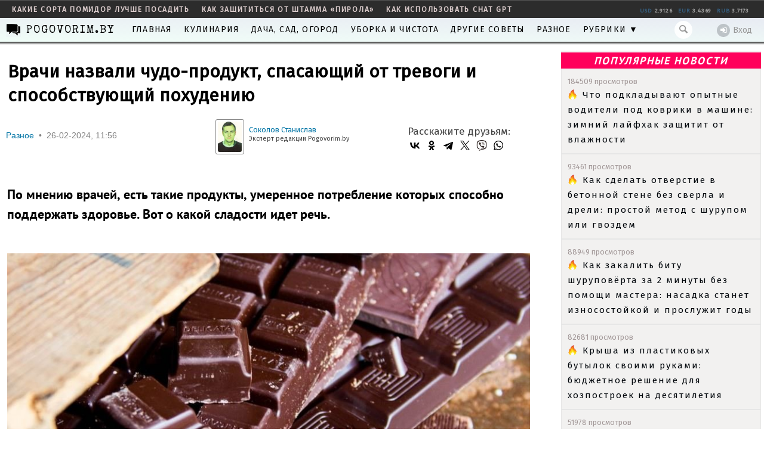

--- FILE ---
content_type: text/html; charset=UTF-8
request_url: https://pogovorim.by/39976-vrachi-nazvali-chudo-produkt-spasayuschiy-ot-trevogi-i-sposobstvuyuschiy-pohudeniyu.html
body_size: 12723
content:
<!DOCTYPE html PUBLIC "-//W3C//DTD XHTML 1.0 Transitional//EN" "//www.w3.org/TR/xhtml1/DTD/xhtml1-transitional.dtd">
<html xmlns="//www.w3.org/1999/xhtml" xml:lang="ru" lang="ru">
<head>

  <!-- Global site tag (gtag.js) - Google Analytics -->
  <script async src="https://www.googletagmanager.com/gtag/js?id=UA-110484029-1"></script>
  <script>
    window.dataLayer = window.dataLayer || [];
    function gtag(){dataLayer.push(arguments);}
    gtag('js', new Date());

    gtag('config', 'UA-110484029-1');
    gtag('set', {'user_id': 'USER_ID'}); // Задание идентификатора пользователя с помощью параметра user_id (текущий пользователь).
  </script>
  
  <meta http-equiv="Content-Type" content="text/html; charset=utf-8" />
<title>Врачи назвали чудо-продукт, спасающий от тревоги и способствующий похудению</title>
<meta name="description" content="По мнению врачей, есть такие продукты, умеренное потребление которых способно поддержать здоровье. Вот о какой сладости идет речь." />
<meta name="keywords" content="Врачи назвали чудо-продукт, спасающий от тревоги и способствующий похудению" />
<meta property="og:site_name" content="Советы и лайфхаки для дома, кухни и дачи">
<meta property="og:type" content="article">
<meta property="og:title" content="Врачи назвали чудо-продукт, спасающий от тревоги и способствующий похудению">
<meta property="og:url" content="https://pogovorim.by/39976-vrachi-nazvali-chudo-produkt-spasayuschiy-ot-trevogi-i-sposobstvuyuschiy-pohudeniyu.html">
<meta property="og:description" content="По мнению врачей, есть такие продукты, умеренное потребление которых способно поддержать здоровье. Вот о какой сладости идет речь. Любимый многими продукт поможет похудеть, а также избавит от тревоги. Это темный шоколад. По словам специалистов, этот продукт обладает свойством ускорять обмен веществ">
<meta property="og:image" content="https://pogovorim.by/uploads/posts/2020-10/1602951181_4.jpg">
<meta name="HandheldFriendly" content="true">
<meta name="format-detection" content="telephone=no">
<meta name="viewport" content="user-scalable=no, initial-scale=1.0, maximum-scale=1.0, width=1200px"> 
<meta name="apple-mobile-web-app-capable" content="yes">
<meta name="apple-mobile-web-app-status-bar-style" content="default">
<link rel="search" type="application/opensearchdescription+xml" href="https://pogovorim.by/engine/opensearch.php" title="Советы и лайфхаки для дома, кухни и дачи" />	
<link rel="canonical" href="https://pogovorim.by/39150-vrach-nazvala-produkty-kotorye-zamedlyayut-starenie-kozhi.html">
<link rel="amphtml" href="https://pogovorim.by/39976-vrachi-nazvali-chudo-produkt-spasayuschiy-ot-trevogi-i-sposobstvuyuschiy-pohudeniyu/amp.html">
<link rel="alternate" type="application/rss+xml" title="Советы и лайфхаки для дома, кухни и дачи" href="https://pogovorim.by/rss.xml" />
<script type="text/javascript" src="/engine/classes/min/index.php?charset=utf-8&amp;g=general&amp;6"></script>
  <meta http-equiv="Content-Type" content="text/html; charset=utf-8" />
<title>Врачи назвали чудо-продукт, спасающий от тревоги и способствующий похудению</title>
<meta name="description" content="По мнению врачей, есть такие продукты, умеренное потребление которых способно поддержать здоровье. Вот о какой сладости идет речь." />
<meta name="keywords" content="Врачи назвали чудо-продукт, спасающий от тревоги и способствующий похудению" />
<meta property="og:site_name" content="Советы и лайфхаки для дома, кухни и дачи">
<meta property="og:type" content="article">
<meta property="og:title" content="Врачи назвали чудо-продукт, спасающий от тревоги и способствующий похудению">
<meta property="og:url" content="https://pogovorim.by/39976-vrachi-nazvali-chudo-produkt-spasayuschiy-ot-trevogi-i-sposobstvuyuschiy-pohudeniyu.html">
<meta property="og:description" content="По мнению врачей, есть такие продукты, умеренное потребление которых способно поддержать здоровье. Вот о какой сладости идет речь. Любимый многими продукт поможет похудеть, а также избавит от тревоги. Это темный шоколад. По словам специалистов, этот продукт обладает свойством ускорять обмен веществ">
<meta property="og:image" content="https://pogovorim.by/uploads/posts/2020-10/1602951181_4.jpg">
<meta name="HandheldFriendly" content="true">
<meta name="format-detection" content="telephone=no">
<meta name="viewport" content="user-scalable=no, initial-scale=1.0, maximum-scale=1.0, width=1200px"> 
<meta name="apple-mobile-web-app-capable" content="yes">
<meta name="apple-mobile-web-app-status-bar-style" content="default">
<link rel="search" type="application/opensearchdescription+xml" href="https://pogovorim.by/engine/opensearch.php" title="Советы и лайфхаки для дома, кухни и дачи" />	
<link rel="canonical" href="https://pogovorim.by/39150-vrach-nazvala-produkty-kotorye-zamedlyayut-starenie-kozhi.html">
<link rel="amphtml" href="https://pogovorim.by/39976-vrachi-nazvali-chudo-produkt-spasayuschiy-ot-trevogi-i-sposobstvuyuschiy-pohudeniyu/amp.html">
<link rel="alternate" type="application/rss+xml" title="Советы и лайфхаки для дома, кухни и дачи" href="https://pogovorim.by/rss.xml" />
  <link rel="icon" href="/favicon.ico" type="image/x-icon">
  <link rel="icon" href="https://pogovorim.by/images/logo20213.png" type="image/png">
  
  
  
  <link rel="stylesheet" type="text/css" href="/templates/pogovorim/css/desktop-join-showfull.css?ver=6" />

  <link rel="preconnect" href="https://fonts.googleapis.com">
  <link rel="preconnect" href="https://fonts.gstatic.com" crossorigin>
  <link href="https://fonts.googleapis.com/css2?family=PT+Serif&display=swap" rel="stylesheet">
  <link rel="preconnect" href="https://fonts.googleapis.com">
  <link href="https://fonts.googleapis.com/css?family=Caveat|Special+Elite" rel="stylesheet">
  <link href="https://fonts.googleapis.com/css?family=Fira+Sans&display=swap&subset=cyrillic" rel="stylesheet">
  <link href="https://fonts.googleapis.com/css?family=Noto+Serif&display=swap&subset=cyrillic,cyrillic-ext" rel="stylesheet">

  <script type="text/javascript" src="/templates/pogovorim/js/desktop-join-showfull.js?ver=2"></script>

  
  
  <!-- Yandex.RTB -->
  <script>window.yaContextCb=window.yaContextCb||[]</script>

  <meta name="rp89fee11cd9cc4388b6e5ded71186967a" content="44b4a25a54d73f9beb7c61eeb6a890c5" />
  <meta name="pmail-verification" content="56ec3f757f253bce14ad303d2c42f4dd">
  <meta name="yandex-verification" content="a25504c5045a1478" />
  <meta name="robots" content="max-image-preview:large">
</head>
<body class="vbbrandLASTSUPER">
  <div class="main">
    <div id="loading-layer" style="display:none"><div id="loading-layer-text">Загрузка. Пожалуйста, подождите...</div></div>
<script language="javascript" type="text/javascript">
<!--
var dle_root       = '/';
var dle_admin      = '';
var dle_login_hash = '';
var dle_group      = 5;
var dle_skin       = 'pogovorim';
var dle_wysiwyg    = 'no';
var quick_wysiwyg  = '0';
var dle_act_lang   = ["Да", "Нет", "Ввод", "Отмена", "Сохранить"];
var menu_short     = 'Быстрое редактирование';
var menu_full      = 'Полное редактирование';
var menu_profile   = 'Просмотр профиля';
var menu_send      = 'Отправить сообщение';
var menu_uedit     = 'Админцентр';
var dle_info       = 'Информация';
var dle_confirm    = 'Подтверждение';
var dle_prompt     = 'Ввод информации';
var dle_req_field  = 'Заполните все необходимые поля';
var dle_del_agree  = 'Вы действительно хотите удалить? Данное действие невозможно будет отменить';
var dle_complaint  = 'Укажите текст вашей жалобы для администрации:';
var dle_big_text   = 'Выделен слишком большой участок текста.';
var dle_orfo_title = 'Укажите комментарий для администрации к найденной грамматической ошибке';
var dle_p_send     = 'Отправить';
var dle_p_send_ok  = 'Уведомление успешно отправлено';
var dle_save_ok    = 'Изменения успешно сохранены.';
var dle_del_news   = 'Удалить статью';
var allow_dle_delete_news   = false;
//-->
</script>
    <div>
 
</div>


<div id="page-buffer">

	<div class="vheader hidden-xs" id="vheader">
	
		<div class="head-container">
			<div class="day-themes-list ">
			
				<div class="inner-item">
	<a class="link" href="/44428-sazhayu-tolko-eti-sorta-pomidorov-i-naslazhdayus-urozhaem-tomaty-vyrastayut-sladkimi-i-sochnymi.html" title="Выращивание томатов является одним из самых популярных направлений в современном садоводстве. Каждый дачник стремится подобрать оптимальные сорта, которые будут соответствовать его целям и условиям выращивания. Современный рынок семян предлагает огромное разнообразие сортов и гибридов томатов, каждый из которых обладает уникальными характеристиками.&amp;nbsp;" target="_blank">какие сорта помидор лучше посадить</a>
</div><div class="inner-item">
	<a class="link" href="/38624-infekcionist-koshechkina-rasskazala-kak-zaschititsya-ot-shtamma-koronavirusa-pirola.html" title="Врач-инфекционист Анна Кошечкина прокомментировала вероятность масштабного распространение нового подвида коронавируса &amp;laquo;пирола&amp;raquo; и рассказала, какие шаги предпринять, чтобы максимально защитить себя от этого штамма COVID-19. Своим мнением специалист 15 сентября поделилась с журналистом издания Pogovorim.by." target="_blank">как защититься от штамма «пирола»</a>
</div><div class="inner-item">
	<a class="link" href="/38565-iskusstvennyy-intellekt-chat-gpt-neyronnye-seti-novosti.html" title="Искусственный интеллект (ИИ) - это область исследования, в которой компьютеризированные системы способны обучаться, решать проблемы и автономно достигать целей в различных (а иногда и неопределенных) условиях. Стратегии ИИ охватывают широкий спектр методологий и областей применения, включая машинное обучение, робототехнику и программные боты." target="_blank">как использовать Chat GPT</a>
</div>
				
				<div id="exchange_info">Загрузка...</div>

<script>
$.post("/engine/modules/curs.php", {load: "load"}, function(data) {
	$("#exchange_info").html(data);
});
</script>
			</div>
		</div>
		<div id="mainmenu" class="vnavigation">
			<div class="container">
			
				<div class="login-bar user-info clearfix-topmenu" id="userwrap">
					


<div class="not-ajax">
	<a id="logbtn" href="#" class="login-link"><i class="icon-login"></i>Вход</a>
	
	  <form method="post" action="" class="loginbox">
		<div id="logform" class="radial">
		  <ul class="reset">
			<li class="lfield"><label for="login_name">Логин:</label><input type="text" name="login_name" id="login_name" /></li>
			<li class="lfield lfpas"><label for="login_password">Пароль (<a href="https://pogovorim.by/index.php?do=lostpassword">Забыли?</a>):</label><input type="password" name="login_password" id="login_password" /></li>
			<li class="lbtn"><button class="fbutton" onclick="submit();" type="submit" title="Войти"><span>Войти</span></button></li>
		  </ul>
		  <input name="login" type="hidden" id="login" value="submit" />
		  <br>
		  <a href="http://pogovorim.by/index.php?do=register" class="register-link"><i class="icon-user"></i>Регистрация</a>
		</div>
	  </form>
	
</div>

				</div>
				
				<div class="search-bar">
					<noindex>
						<form id="search_form" style="margin: 0; font-size: 14px;" action="" name="searchform" method="post" autocomplete="off">
							<input type="hidden" name="do" value="search" />
							<input type="hidden" name="subaction" value="search" />
							<i class="icon-search" onClick="$('#vheader-search').focus();"></i>
							<input type="search" name="story" id="vheader-search">
						</form>
					</noindex>
				</div>
			
				<a href="/" class="vheader-box"> 
					<span class="pogovorim">POGOVORIM.BY</span>
					
				</a>


				<ul class="nav navbar-nav">                             

					<li> <a href="/" title="Перейти на главную страницу" > Главная</a> </li>				
					<li> <a href="/kulinary/" title="Советы кулинарам"> Кулинария</a> </li>
					<li> <a href="/dacha-sad-ogorod/" title="Советы дачникам и огородникам"> Дача, сад, огород</a> </li>
					<li> <a href="/uborka-i-chistota/" title="Советы по уборке"> Уборка и чистота</a> </li>
					<li> <a href="/drugie-lifehacki/" title="Другие советы"> Другие советы</a> </li>	
					<li> <a href="/images-and-photos/" title="Разные советы"> Разное</a> </li>  			
					<li> <a href="/belarus-culture-and-art/" title=""> События партнеров</a> </li>	
					<li> <a href="/wiki/" title=""> Мнения</a> </li>											
					<li> <a href="/4451-kak-razmestit-svoyu-statyu-na-pogovorimby.html" title=""> Реклама</a></li>			
				   					
                                      	</ul>
				
				
			</div>
		</div>
		<div class="clearfix-topmenu"></div>
	</div>



</div>


    <div class="page">
      <div class="perehod"></div>
      
      <div class="content">
        
        <div class="rightcol" style="width:340px;">
          <div class="topblock_lenta_wrapper">
            <div class="tb_top_lenta">
              <h5>ПОПУЛЯРНЫЕ НОВОСТИ</h5><div class="tb_block_lenta_main">
	<div class="tb_block_lenta_header">
		<span class="lenta_date">17:39</span>
		<a class="block_lenta_category" href="/drugie-lifehacki/">Другие лайфхаки</a>
		
	</div>

	<div style="line-height: 21px; color: #a39999; "> 184509 просмотров </div>
	<a class="tb_block_lenta_body" href="/49045-chto-podkladyvayut-opytnye-voditeli-pod-kovriki-v-mashine-zimniy-layfhak-zaschitit-ot-vlazhnosti.html">
          
		Что подкладывают опытные водители под коврики в машине: зимний лайфхак защитит от влажности
	</a>
</div><div class="tb_block_lenta_main">
	<div class="tb_block_lenta_header">
		<span class="lenta_date">08:59</span>
		<a class="block_lenta_category" href="/drugie-lifehacki/">Другие лайфхаки</a>
		
	</div>

	<div style="line-height: 21px; color: #a39999; "> 93461 просмотров </div>
	<a class="tb_block_lenta_body" href="/49031-kak-sdelat-otverstie-v-betonnoy-stene-bez-sverla-i-dreli-prostoy-metod-s-shurupom-ili-gvozdem.html">
          
		Как сделать отверстие в бетонной стене без сверла и дрели: простой метод с шурупом или гвоздем
	</a>
</div><div class="tb_block_lenta_main">
	<div class="tb_block_lenta_header">
		<span class="lenta_date">16:10</span>
		<a class="block_lenta_category" href="/drugie-lifehacki/">Другие лайфхаки</a>
		
	</div>

	<div style="line-height: 21px; color: #a39999; "> 88949 просмотров </div>
	<a class="tb_block_lenta_body" href="/49043-kak-zakalit-bitu-shurupoverta-za-2-minuty-bez-pomoschi-mastera-nasadka-stanet-iznosostoykoy-i-prosluzhit-gody.html">
          
		Как закалить биту шуруповёрта за 2 минуты без помощи мастера: насадка станет износостойкой и прослужит годы
	</a>
</div><div class="tb_block_lenta_main">
	<div class="tb_block_lenta_header">
		<span class="lenta_date">15:50</span>
		<a class="block_lenta_category" href="/dacha-sad-ogorod/">Дача, сад, огород</a>
		
	</div>

	<div style="line-height: 21px; color: #a39999; "> 82681 просмотров </div>
	<a class="tb_block_lenta_body" href="/49094-krysha-iz-plastikovyh-butylok-svoimi-rukami-byudzhetnoe-reshenie-dlya-hozpostroek-na-desyatiletiya.html">
          
		Крыша из пластиковых бутылок своими руками: бюджетное решение для хозпостроек на десятилетия
	</a>
</div><div class="tb_block_lenta_main">
	<div class="tb_block_lenta_header">
		<span class="lenta_date">13:38</span>
		<a class="block_lenta_category" href="/drugie-lifehacki/">Другие лайфхаки</a>
		
	</div>

	<div style="line-height: 21px; color: #a39999; "> 51978 просмотров </div>
	<a class="tb_block_lenta_body" href="/49063-kak-razblokirovat-zaklinivshiy-sharovoy-kran-bez-molotka-i-vyzova-mastera-poshagovaya-15-minutnaya-instrukciya.html">
          
		Как разблокировать заклинивший шаровой кран без молотка и вызова мастера: пошаговая 15-минутная инструкция
	</a>
</div><div class="tb_block_lenta_main">
	<div class="tb_block_lenta_header">
		<span class="lenta_date">11:21</span>
		<a class="block_lenta_category" href="/drugie-lifehacki/">Другие лайфхаки</a>
		
	</div>

	<div style="line-height: 21px; color: #a39999; "> 39713 просмотров </div>
	<a class="tb_block_lenta_body" href="/49081-kak-dostat-slomannyy-klyuch-iz-zamka-bez-vyzova-mastera-prostoy-sposob-s-domashnimi-instrumentami.html">
          
		Как достать сломанный ключ из замка без вызова мастера: простой способ с домашними инструментами
	</a>
</div><div class="tb_block_lenta_main">
	<div class="tb_block_lenta_header">
		<span class="lenta_date">11:25</span>
		<a class="block_lenta_category" href="/drugie-lifehacki/">Другие лайфхаки</a>
		
	</div>

	<div style="line-height: 21px; color: #a39999; "> 39340 просмотров </div>
	<a class="tb_block_lenta_body" href="/49082-kak-ukorotit-bolt-bez-bolgarki-za-5-minut-domashniy-sposob-bez-specoborudovaniya-i-vyzova-mastera.html">
          
		Как укоротить болт без болгарки за 5 минут: домашний способ без спецоборудования и вызова мастера
	</a>
</div><div class="tb_block_lenta_main">
	<div class="tb_block_lenta_header">
		<span class="lenta_date">14:33</span>
		<a class="block_lenta_category" href="/drugie-lifehacki/">Другие лайфхаки</a>
		
	</div>

	<div style="line-height: 21px; color: #a39999; "> 33920 просмотров </div>
	<a class="tb_block_lenta_body" href="/49065-kak-soedinit-profilnye-truby-bez-svarki-prostoy-sposob-bez-zatrat-i-vyzova-mastera.html">
          
		Как соединить профильные трубы без сварки: простой способ без затрат и вызова мастера
	</a>
</div>

              

<!-- Yandex.RTB R-A-742234-12 -->


              <div style="height:0px;">
                <br><br>
                
              </div>
            </div>
          </div>

          
          <!-- РСЯ -->
          <br>
          <br>
        </div>
        <div class="centercol">
          <div id="spdbar"></div>
          
          
          <style>
            div.news-text iframe {width:640px; height:360px;}
          </style>

          <div id='dle-content'><script type="application/ld+json">
  {
    "@context": "https://schema.org",
    "@type": "NewsArticle",
    "mainEntityOfPage": {
      "@type": "WebPage",
      "@id": "https://pogovorim.by/39976-vrachi-nazvali-chudo-produkt-spasayuschiy-ot-trevogi-i-sposobstvuyuschiy-pohudeniyu.html"
    },
    "headline": "Врачи назвали чудо-продукт, спасающий от тревоги и способствующий похудению",
    "image": {
      "@type": "ImageObject",
      "url": "https://pogovorim.by/uploads/posts/2020-10/1602951181_4.jpg"
    },
    "datePublished": "2024-02-26",
    "author": {
      "@type": "Person",
      "name": "Соколов Станислав",
      "url": "https://pogovorim.by/user/Admin"
    },
    "publisher": {
      "@type": "Organization",
      "name": "Pogovorim.by",
      "logo": {
        "@type": "ImageObject",
        "url": "/templates/pogovorim/images/pogologol.png",
        "width": 185,
        "height": 33
      }
    }
  }
</script>

<script src="https://an.yandex.ru/system/context.js" async></script>





<div class="news" data-infp-id="39976">
  
  
  
              <div class="boxnewscent">
                <h1 class="news-header" style="display: block;">Врачи назвали чудо-продукт, спасающий от тревоги и способствующий похудению</h1>
                

                <div class="clearfix" style="padding-top:10px; overflow:hidden;">
                  <div style="float:left;">
                    <div class="newscategory" style="float:left; margin-right:165px;">
                      <span><a href="https://pogovorim.by/images-and-photos/">Разное</a></span> <span>&nbsp;•&nbsp;</span> <span>26-02-2024, 11:56</span>
                    </div>

                    <div style="float:left; margin-top:-10px"><div style="float:left; border:1px solid #888; padding:3px; border-radius:3px;"><img style="width:40px; border-radius:3px;" src="https://pogovorim.by/uploads/fotos/foto_1.jpg" alt=""></div><div style="float:left; padding-left:8px; padding-top:10px; line-height:15px;"><a href="https://pogovorim.by/11456-o-redaktsii.html" target="_blank">Соколов Станислав</a><br><small>Эксперт редакции Pogovorim.by</small></div></div>
                  </div>

                  <div style="float:right; margin-right:50px; padding-bottom:20px; font-size:17px;">Расскажите друзьям:
                    <script src="https://yastatic.net/share2/share.js"></script>
					<div class="ya-share2" data-curtain data-color-scheme="whiteblack" data-services="vkontakte,odnoklassniki,telegram,twitter,viber,whatsapp"></div>
                  </div>
                </div>
				
                <div class="news-text"><div id='news-id-39976'><h3>По мнению врачей, есть такие продукты, умеренное потребление которых способно поддержать здоровье. Вот о какой сладости идет речь.</h3>
<p>&nbsp;</p>
<p style="text-align: center;"><img title="Врачи назвали чудо-продукт, спасающий от тревоги и способствующий похудению" src="https://pogovorim.by/uploads/posts/2020-10/1602951181_4.jpg" alt="Врачи назвали чудо-продукт, спасающий от тревоги и способствующий похудению" width="876" height="516" /></p>
<p>&nbsp;</p>
<p>Любимый многими продукт поможет похудеть, а также избавит от тревоги. Это темный шоколад.&nbsp;</p>
<p>&nbsp;</p>
<p>По словам специалистов, этот продукт обладает свойством ускорять обмен веществ и уничтожать жиры. Отмечается, что даже совсем маленький кусочек темного шоколада утоляет голод &mdash; клетчатка в составе продукта позволяет долго ощущать сытость.&nbsp;</p>
<p>&nbsp;</p>
<p>Также этот продукт помогает избавиться от чувства тревоги. Однако в день допустимо съедать не более 25 граммов шоколада.&nbsp;</p>
<p>&nbsp;</p>
<p>Ранее мы рассказывали, как правильно питаться после 40 лет и на что следует обратить внимание в рационе в таком возрасте. Подробнее об этом читайте в нашем материале по ссылке ниже.</p>
<p>&nbsp;</p>
<p><strong>Также рекомендуем</strong>:&nbsp;</p>
<p>&nbsp;</p>
<ul>
<li><a href="https://pogovorim.by/39971-vrach-nazvala-vazhnye-osobennosti-pravilnogo-pitaniya-posle-40-let.html">Врач назвала важные особенности правильного питания после 40 лет</a></li>
<li><a href="https://pogovorim.by/39963-nazvany-produkty-pridayuschie-kozhe-estestvennoe-siyanie.html">Названы продукты, придающие коже естественное сияние</a></li>
<li><a href="https://pogovorim.by/39954-vrachi-nazvali-produkty-kotorye-nelzya-zapivat-kofe.html">Врачи назвали продукты, которые нельзя запивать кофе</a>&nbsp;</li>
<li><a href="https://pogovorim.by/39881-vrach-nazvala-tri-samyh-vrednyh-dlya-serdca-produkta.html">Врач назвала три самых вредных для сердца продукта</a></li>
<li><a href="https://pogovorim.by/39898-vrach-nazvala-produkty-sposobstvuyuschie-kachestvennomu-snu.html">Врач назвала продукты, способствующие качественному сну</a></li>
<li><a href="https://pogovorim.by/39741-uchenye-nazvali-domashnie-produkty-kotorye-spasut-ot-golovnoy-boli.html">Ученые назвали домашние продукты, которые спасут от головной боли</a></li>
</ul></div></div>
				
<p style = "text-indent: 15px;"><em> © Сгенерированные картинки созданы с помощью нейросети FireFly Image 4 от Adobe <p style = "text-indent: 15px;"> Редакция Pogovorim.by использует нейросеть Claude для дополнения материалов полезной информацией  <em></p></p>               
				<div class="post-read-social-media row">

	<div class="ya-share2 ya-share2_inited" data-curtain="" data-shape="round" data-services="vkontakte,telegram,twitter,viber">
		<div class="ya-share2__container ya-share2__container_size_m ya-share2__container_color-scheme_normal ya-share2__container_shape_round">
			<ul class="ya-share2__list ya-share2__list_direction_horizontal">
				<li class="ya-share2__item ya-share2__item_service_vkontakte"><a class="ya-share2__link" href="https://vk.com/pogovorim_by" rel="nofollow noopener" target="_blank" title="ВКонтакте"><span class="ya-share2__badge"><span class="ya-share2__icon"></span></span><span class="ya-share2__title">ВКонтакте</span></a></li>
				<li class="ya-share2__item ya-share2__item_service_telegram"><a class="ya-share2__link" href="https://t.me/pogovorim_news" rel="nofollow noopener" target="_blank" title="Telegram"><span class="ya-share2__badge"><span class="ya-share2__icon"></span></span><span class="ya-share2__title">Telegram</span></a></li>
				
				<li class="ya-share2__item ya-share2__item_service_viber danmap-viber"><a class="ya-share2__link" href="https://invite.viber.com/?g2=AQBlBd7qwd5%2BslB3kEbf4wUrixsMV1XBmU8OpUYwklXR%2FVn9mC90pczZ2k2lv1BC" rel="nofollow" target="_blank" title="Viber"><span class="ya-share2__badge"><span class="ya-share2__icon"></span></span><span class="ya-share2__title">Viber</span></a></li>
			</ul>
		</div>
	</div>

	<div class="prsm-label">
		Читайте нас в
	</div>
	
	<style>
	.ya-share2__container_color-scheme_whiteblack .ya-share2__item_service_viber .ya-share2__icon {
		background-image: url("/templates/pogovorim/images/viber-black.jpg");
		background-size: 18px 18px;
		background-repeat:no-repeat;
		background-position: center center;
	}
	
	.danmap-viber .ya-share2__badge {
		border-radius: 50px;
	}
	.danmap-viber .ya-share2__badge {
		background-color: #735ff2;
	}
	.danmap-viber .ya-share2__badge .ya-share2__icon {
		background-image: url("/templates/pogovorim/images/viber.jpg");
		background-size: 44px 45px!important;
	}
	
	</style>
	
</div>			
				

                <!-- Yandex.RTB R-A-742234-6 -->
             
                     <br>
                <!--br  rating -->
              </div>

 <!-- SMI 2 desktop -->

    </div>

              
              
</div>






<style>
.new-block .cat-block  .cat_news {
  float: left;
  clear: none;
  width: 301px;
  
  height: 288px;
  
}

.cat_news1 {
  height: 96px;
}
</style>
<br>

<div class="right-rounded colored">
<!--	<div class="block-title border">Читайте также</div> -->
	
	
	<div class="four-col-news">
		<div class="block-container-margins">
			<div class="four-col-news__list">
				<div class="four-col-news__list__row">
				
					<div class="node__cart__item show_views_and_comments">
	<a class="node__cart__item__inside" href="https://pogovorim.by/39975-uberezhet-ot-negativa-v-dome-4-komnaty-kuda-mozhno-stavit-kaktus.html">
		<div class="node__cart__item__inside__photo">
			<img alt="" src="https://pogovorim.by/uploads/posts/2023-11/1699528356_2.jpg">
		</div>
		<div class="node__cart__item__inside__info">
			<div class="node__cart__item__inside__info__title small-title-style1"> <span>Убережет от негатива в доме: 4 комнаты, куда можно ставить кактус</span> </div>
			<div class="node__cart__item__inside__info__description text-style1"> </div>
			<div class="node__cart__item__inside__info__time small-gray" style="left:20px; right:20px;">
				<div class="clearfix22" style2="width:100%;border:1px solid red;">
					<div style="float:left;">26 февраля 2024, 10:47</div>
					<div style="float:right;"><img src="/templates/pogovorim/images/icon_eye.png" alt=""> 22433</div>
				</div>
			</div>
		</div>
	</a>
</div><div class="node__cart__item show_views_and_comments">
	<a class="node__cart__item__inside" href="https://pogovorim.by/39973-zachem-opytnye-hozyayki-dobavlyayut-margancovku-pri-stirke-effektivnoe-reshenie.html">
		<div class="node__cart__item__inside__photo">
			<img alt="" src="https://pogovorim.by/uploads/posts/2024-02/1708885613_2.jpg">
		</div>
		<div class="node__cart__item__inside__info">
			<div class="node__cart__item__inside__info__title small-title-style1"> <span>Зачем опытные хозяйки добавляют марганцовку при стирке: эффективное решение</span> </div>
			<div class="node__cart__item__inside__info__description text-style1"> </div>
			<div class="node__cart__item__inside__info__time small-gray" style="left:20px; right:20px;">
				<div class="clearfix22" style2="width:100%;border:1px solid red;">
					<div style="float:left;">25 февраля 2024, 21:27</div>
					<div style="float:right;"><img src="/templates/pogovorim/images/icon_eye.png" alt=""> 90187</div>
				</div>
			</div>
		</div>
	</a>
</div><div class="node__cart__item show_views_and_comments">
	<a class="node__cart__item__inside" href="https://pogovorim.by/39972-dlya-chego-esche-prigoditsya-dezodorant-v-bytu-7-effektivnyh-vozmozhnostey-dlya-doma.html">
		<div class="node__cart__item__inside__photo">
			<img alt="" src="https://pogovorim.by/uploads/posts/2024-02/1708857434_2.jpg">
		</div>
		<div class="node__cart__item__inside__info">
			<div class="node__cart__item__inside__info__title small-title-style1"> <span>Для чего еще пригодится дезодорант в быту: 7 эффективных возможностей для дома</span> </div>
			<div class="node__cart__item__inside__info__description text-style1"> </div>
			<div class="node__cart__item__inside__info__time small-gray" style="left:20px; right:20px;">
				<div class="clearfix22" style2="width:100%;border:1px solid red;">
					<div style="float:left;">25 февраля 2024, 14:15</div>
					<div style="float:right;"><img src="/templates/pogovorim/images/icon_eye.png" alt=""> 10203</div>
				</div>
			</div>
		</div>
	</a>
</div><div class="node__cart__item show_views_and_comments">
	<a class="node__cart__item__inside" href="https://pogovorim.by/39971-vrach-nazvala-vazhnye-osobennosti-pravilnogo-pitaniya-posle-40-let.html">
		<div class="node__cart__item__inside__photo">
			<img alt="" src="https://pogovorim.by/uploads/posts/2021-01/1610212521_4.jpg">
		</div>
		<div class="node__cart__item__inside__info">
			<div class="node__cart__item__inside__info__title small-title-style1"> <span>Врач назвала важные особенности правильного питания после 40 лет</span> </div>
			<div class="node__cart__item__inside__info__description text-style1"> </div>
			<div class="node__cart__item__inside__info__time small-gray" style="left:20px; right:20px;">
				<div class="clearfix22" style2="width:100%;border:1px solid red;">
					<div style="float:left;">25 февраля 2024, 13:02</div>
					<div style="float:right;"><img src="/templates/pogovorim/images/icon_eye.png" alt=""> 5280</div>
				</div>
			</div>
		</div>
	</a>
</div><div class="node__cart__item show_views_and_comments">
	<a class="node__cart__item__inside" href="https://pogovorim.by/39970-kak-esche-hitrye-hozyayki-ispolzuyut-kartofelechistku-na-kuhne-10-poleznyh-layfhakov.html">
		<div class="node__cart__item__inside__photo">
			<img alt="" src="https://pogovorim.by/uploads/posts/2024-02/1708850191_2.jpg">
		</div>
		<div class="node__cart__item__inside__info">
			<div class="node__cart__item__inside__info__title small-title-style1"> <span>Как еще хитрые хозяйки используют картофелечистку на кухне: 10 полезных лайфхаков</span> </div>
			<div class="node__cart__item__inside__info__description text-style1"> </div>
			<div class="node__cart__item__inside__info__time small-gray" style="left:20px; right:20px;">
				<div class="clearfix22" style2="width:100%;border:1px solid red;">
					<div style="float:left;">25 февраля 2024, 11:39</div>
					<div style="float:right;"><img src="/templates/pogovorim/images/icon_eye.png" alt=""> 52807</div>
				</div>
			</div>
		</div>
	</a>
</div><div class="node__cart__item show_views_and_comments">
	<a class="node__cart__item__inside" href="https://pogovorim.by/39967-pravilno-gotovte-i-zapravlyayte-blyuda-14-vazhnyh-kulinarnyh-sovetov-ot-opytnyh-hozyaek.html">
		<div class="node__cart__item__inside__photo">
			<img alt="" src="https://pogovorim.by/uploads/posts/2024-02/1707404233_afip.jpg">
		</div>
		<div class="node__cart__item__inside__info">
			<div class="node__cart__item__inside__info__title small-title-style1"> <span>Правильно готовьте и заправляйте блюда: 14 важных кулинарных советов от опытных хозяек</span> </div>
			<div class="node__cart__item__inside__info__description text-style1"> </div>
			<div class="node__cart__item__inside__info__time small-gray" style="left:20px; right:20px;">
				<div class="clearfix22" style2="width:100%;border:1px solid red;">
					<div style="float:left;">24 февраля 2024, 19:51</div>
					<div style="float:right;"><img src="/templates/pogovorim/images/icon_eye.png" alt=""> 1956</div>
				</div>
			</div>
		</div>
	</a>
</div>
					
				</div>
			</div>
		</div>
	</div>	
	
	
</div>






<!-- In Text -->

<script>
$(document).ready(function() {
  // Ждём полной загрузки Яндекс.РСЯ
  const checkYandex = setInterval(function() {
    if (typeof Ya !== 'undefined' && Ya.Context && Ya.Context.AdvManager) {
      clearInterval(checkYandex);
      insertAdBlock();
    }
  }, 100);

  function insertAdBlock() {
    const $container = $('.fsm_news_text.news-text');
    if (!$container.length) return;

    // Собираем только значимые абзацы (с текстом)
    const $paragraphs = $container.find('p').filter(function() {
      const text = $(this).text().trim();
      return text && text !== '&nbsp;' && !text.includes('Также рекомендуем');
    });

    // ПРОВЕРКА: только если 6 или больше абзацев
    if ($paragraphs.length < 6) return;

    // Берём 2-й с конца абзац
    const $insertAfter = $paragraphs.eq($paragraphs.length - 2);

    // Удаляем старый блок
    $('#yandex_rtb_R-A-742234-18').remove();

    // Создаём контейнер
    const $adBlock = $('<div>', {
      id: 'yandex_rtb_R-A-742234-18',
      style: 'max-height:190px; width:100%; margin:15px 0 15px; text-align:center; overflow:hidden;'
    });

    $insertAfter.after($adBlock);

    // Рендерим рекламу
    Ya.Context.AdvManager.render({
      blockId: "R-A-742234-18",
      renderTo: "yandex_rtb_R-A-742234-18",
      async: true
    });
  }

  // Если Яндекс уже загружен
  if (typeof Ya !== 'undefined' && Ya.Context && Ya.Context.AdvManager) {
    insertAdBlock();
  }
});
</script></div>
          <div class="bannerbot"></div>
          <br>

         
        </div>
        
      </div>
      <div class="pogovorim-footer">
	<div class="root clearfix">

		<div class="footer1">

			  <p style="padding-bottom: 20px;">© «<a href="https://pogovorim.by/">Pogovorim.by</a>», 2025.</p>
			  <p style="padding-bottom: 15px; font-size: 10px;">ИП Соколов Станислав Валерьевич<br />
				Свидетельство о гос. рег. №192592723,<br /> выдано Мингорисполкомом 20 января 2016<br /> 
				<a href="/11456-o-redaktsii.html"><u>Адрес и сведения о редакции</u></a>.<br />    
		220047, г. Минск, ул. Герасименко 41<br />
				УНП: 192592723.<br /> Почта для связи: <strong> <a href="mailto:reklama@pogovorim.by"><u>reklama@pogovorim.by</u></a></strong><br />
			  
				<p style="font-size: 10px;"></p>
	  
		
		

			


		</div>

		<div class="footer2">
			  <ul>
				<li style="color: white !important;"><strong>Главная</strong></li>
							
							<li><a href="/236-ukazatel.html">Справочник Минска</a></li>
							<li><a href="/9641-dogovor-publichnoy-oferty.html">Публичная оферта</a></li>                      
							<li><a href="/11456-o-redaktsii.html">О редакции</a></li>                        
							<li><a href="/sitemap.xml">Карта сайта</a></li>
							<li><strong> <a style="color: #ff0000" href="/4451-kak-razmestit-svoyu-statyu-na-pogovorimby.html">Реклама на сайте</a></strong><li>	
					
		</ul>
		</div>

			<div class="footer3">
			<ul>
					<li style="color: white !important;"><strong>Рубрики</strong><li>
					<li><a href="/images-and-photos/">Все лайфхаки</a></li>
					<li> <a href="/kulinary/" title="Советы кулинарам"> Кулинария</a> </li>
					<li> <a href="/dacha-sad-ogorod/" title="Советы дачникам и огородникам"> Дача, сад, огород</a> </li>
					<li> <a href="/uborka-i-chistota/" title="Советы по уборке"> Уборка и чистота</a> </li>
					<li> <a href="/drugie-lifehacki/" title="Разные советы"> Другие советы</a> </li>
					<li><a href="/belarus-culture-and-art/">События партнеров</a></li> 
					<li><a href="/wiki/">Мнения экспертов</a></li>
			
					 
								
			</ul>
		</div>
		
		
			


					<div class="footer3">
						<ul>
					
                                        <li>Внимание!</li>
                                        <li>На сайте POGOVORIM.BY применяются рекомендательные технологии на основе сбора, систематизации и анализа сведений, относящихся к предпочтениям пользователей.</li> 
					<li></li>             
					<li></li>
					<li></li>
					<li></li>
					<li></li>
				 
								
			</ul>
		</div>

					<div class="footer3">
						<ul>
					
                                        <li>Важно!</li>
                                        <li>Перепечатка материалов, фотографий и другой информации разрешена только при указании обратной гиперссылки.</li> 
					<li></li>             
					<li></li>
					<li></li>
					<li></li>
					<li></li>
				 
								
			</ul>
		</div>
		
		<div class="footer6">
		<div style="clear: both;">

		<!-- VBBRAND
		<a href="/go.php?https://vb.me/pogovorim_by_channel" target="_blank" rel="nofollow">
			<img src="/templates/pogovorim/images/bottom_viber.jpg" width="180" />
		</a>
		-->
		</div> <br />





			 
		
			  
		</div>
		
		
		   
		   
		


    </div>
  </div>

  
  <script>
    var fired = false;
    window.addEventListener('scroll', () => {
      if (!fired) {
        fired = true;
        setTimeout(() => {
		
          (function(m,e,t,r,i,k,a){m[i]=m[i]||function(){(m[i].a=m[i].a||[]).push(arguments)};
          m[i].l=1*new Date();k=e.createElement(t),a=e.getElementsByTagName(t)[0],k.async=1,k.src=r,a.parentNode.insertBefore(k,a)})
          (window, document, "script", "https://mc.yandex.ru/metrika/tag.js", "ym");
          
          ym(587366, "init", {
            clickmap:true,
            trackLinks:true,
            accurateTrackBounce:true,
            webvisor:true
          });
          var _tmr = window._tmr || (window._tmr = []);
          _tmr.push({id: "3153815", type: "pageView", start: (new Date()).getTime()});
		  
		  
          (function (d, w, id) {
            if (d.getElementById(id)) return;
            var ts = d.createElement("script"); ts.type = "text/javascript"; ts.async = true; ts.id = id;
            ts.src = "https://top-fwz1.mail.ru/js/code.js";
            var f = function () {var s = d.getElementsByTagName("script")[0]; s.parentNode.insertBefore(ts, s);};
            if (w.opera == "[object Opera]") { d.addEventListener("DOMContentLoaded", f, false); } else { f(); }
          })(document, window, "topmailru-code");

          dpAppendScript("https://yandex.ru/ads/system/context.js");
          
          

          
          window.yaContextCb.push(()=>{
            Ya.Context.AdvManager.render({
              renderTo: 'yandex_rtb_R-A-742234-5',
              blockId: 'R-A-742234-5',
            });
          });
          
          (function() {
            var sc = document.createElement('script'); sc.type = 'text/javascript'; sc.async = true;
            sc.src = '//smi2.ru/data/js/98523.js'; sc.charset = 'utf\u002D8';
            var s = document.getElementsByTagName('script')[0]; s.parentNode.insertBefore(sc, s);
          }());
          

          
          dpAppendScript("https://unpkg.com/infinite-scroll@3.0.6/dist/infinite-scroll.pkgd.min.js");
          dpAppendScript("https://jsn.24smi.net/smi.js");
          dpAppendScript("https://jsc.lentainform.com/p/o/pogovorim.by.945412.js");

          window.yaContextCb.push(()=>{
            Ya.Context.AdvManager.render({
              renderTo: 'yandex_rtb_R-A-742234-6',
              blockId: 'R-A-742234-6',
            });
          });

          window.yaContextCb.push(()=>{
            Ya.Context.AdvManager.render({
              renderTo: 'yandex_rtb_R-A-742234-14',
              blockId: 'R-A-742234-14',
            });
          });

          dpAppendScript("/engine/modules/infinitepost/infinite-scroll/init.js");
          
        }, 500);
      }
    });

    function dpAppendScript(url) {
      s = document.createElement('script');
      s.src = url;
      s.async = true;
      document.body.appendChild(s);
    }
  </script>
  <noscript>
    <!-- Метрика десктоп -->
    <div><img src="https://top-fwz1.mail.ru/counter?id=3153815;js=na" style="border:0;position:absolute;left:-9999px;" alt="Top.Mail.Ru" /></div>
  </noscript>
  



<script>
(function($) {

   
	$("body").on("click", function(e) {
		if (e.target === this) {
			window.location = "https://vb.me/pogovorim_by_channel";
		}
	});

	
	
		
  	
})(jQuery);
</script>  
</body>
</html>
<!-- DataLife Engine Copyright SoftNews Media Group (http://dle-news.ru) -->



--- FILE ---
content_type: text/html; charset=UTF-8
request_url: https://pogovorim.by/engine/modules/curs.php
body_size: 348
content:
<div class="widget_true_currencies_widget">
	<ul>
		<li><span class="currencies-usd currencies-label">USD</span> <span>2.9126</span></li>
		<li><span class="currencies-eur currencies-label">EUR</span> <span>3.4369</span></li>
		<li><span class="currencies-rub currencies-label">RUB</span> <span>3.7173</span></li>
	</ul>
</div>

<style>
#exchange_info {
	padding-right: 0;
	float: right;
}

.widget_true_currencies_widget {
    color: #999;
    display: inline-block;
    margin: 0;
    vertical-align: middle;
}

.widget_true_currencies_widget ul {
    list-style: outside none none;
    margin: 0;
    padding: 0;
}

.widget_true_currencies_widget ul li {
    display: inline-block;
    line-height: 14px;
    margin: 0 5px 0 0;
    padding: 0;
    color: #999;
	font-size: 0.7em;
	/*letter-spacing: 0.5em;*/
}

.widget_true_currencies_widget ul li span:first-child {
    color: #355c7c;
    font-weight: 700;
}
</style>
<!-- from cache 1766779349 -->


--- FILE ---
content_type: text/css
request_url: https://pogovorim.by/templates/pogovorim/css/desktop-join-showfull.css?ver=6
body_size: 9624
content:
/*{THEME}/css/engine.css----------------------------------------------*/
/* 
=============================================================
"RefinedStudio"
icq: 391014888
e-mail: RefinedStudio@mail.ru
http://refinedstudio.com  
=============================================================
*/

/* ==================== Информационное окно загрузки AJAX */
#loading-layer {display:none;font-family: Verdana;font-size: 11px;background:#000;padding:10px;text-align:center;border:1px solid #000;color: #FFF;border-radius: 5px;-webkit-border-radius: 5px; -moz-border-radius: 5px;}

/* ==================== Вывод архива */

/* ==================== Цитата и скрытый текст */

/* ==================== Тег SPOILER */

/* ==================== Tэг CODE */

/* ==================== Календарь */ /* след.месяц */ /* сегодня */

/* ==================== Рейтинг статьи */

/* ==================== BB коды */
/* различие bbcodes и bbcodes_poll исключительно в длине кнопки */
/* класс bbcodes используем в списке персональных сообщений (pm.tpl)  и по умолчанию в модуле редактора сообщений*/

/* ==================== Выпадающее меню */
#dropmenudiv {border: 1px solid #ffffff;border-bottom-width: 0;font: normal 10px Verdana;background-color: #6497ca;line-height: 20px;margin: 2px;}

/* ==================== Ссылка на скачивание прикрепленного файла */

/* ==================== Поиск по сайту и результаты поиска */
/* уменьшен шрифт на кнопке "Расширенный поиск" */

/* ==================== Быстрый поиск на сайте */

/* ==================== показ оригинальной картинки загруженной на сайт из уменьшенной копии */
/* hide the text for these graphic buttons */
/* The CSS sprites for the controlbar */

/* Вид изображения: с прямыми краями и тенью */

/* Вид изображения: только тень */

/* Вид изображения: только рамка без тени */


/* ==================== Облако тегов */



/* ==================== Диалоговые и всплывающие окна jQuery UI */

/* ==================== Автозаполнение облака тегов */ /* without this, the menu expands to 100% in IE6 */


/*Голосование*/


/*{THEME}/css/style.css----------------------------------------------*/
/* 
=============================================================
������ "Inexpensive"
�����: "RefinedStudio"
icq: 391014888
e-mail: RefinedStudio@mail.ru
http://refinedstudio.com  
=============================================================
*/

html, body, h1, h4, h5, p, strong, a, div, span, br, b, i, small, table, tr, td, tbody, form, input, ul, li, img, iframe, u {padding:0; margin:0;}
html{}
body{width:100%; height:100%; font:normal 13px/16px Arial, Tahoma, Verdana, Sans-Serif, Trebuchet MS; color:#444; text-align:left; min-width:1280px;  max-width: 1403px; margin: 0 auto; }
ul {list-style:none;}
a img, img {border:0;}
a {color:#0174A5; text-decoration:none; outline:none;}
a:hover {text-decoration:underline;}
a:focus {outline:none;}
.clear {clear:both;}
.news-text img {margin:0 10px 10px 0;}

h1 { font-size: 12px; font-weight: lighter; display: inline; }

.page {width:100%; margin:0 auto;}
.main {}

	
	
	
	
	
	
	
	
	
	
	
	
	
.content {overflow:hidden; zoom:1;padding-top: 0px; padding-left: 0px; font-family: 'Fira Sans'; font-size: 13px; line-height: 22px;}




.rightcol {float:right; width:340px;}
.centercol {margin:5px 350px 0 0;}


.rightcol .topblock_lenta_wrapper {position:relative; overflow:hidden; margin-bottom:20px; margin-right: 5px; margin-top: 10px; background-color: #f2f1f0;}
	.rightcol .topblock_lenta_wrapper .tb_top_lenta {width:100%; position: relative;}
/*.loginbox {width:468px; height:47px;}*/
/*.logbg {background:url(../images/logbg.png) no-repeat; width:468px; height:47px;}*/
/*.login-input {border:0; width:145px; height:15px; margin:20px 0 0 8px; padding:2px 4px 2px 4px; color: #046999; font-size:12px; font-family:Trebuchet MS; font-style:italic;}
.pass-input {border:0; width:145px; height:15px; margin:20px 0 0 20px; padding:2px 4px 2px 4px; color: #046999; font-size:12px; font-family:Trebuchet MS; font-style:italic;}
.enter {margin: 19px 0 0 12px;}
.lost {float:left; margin:13px 0 0 27px; color:#000;}
.lost a {font-size:11px; font-family:Trebuchet MS; font-style:italic; color:#000; text-decoration:underline;}
.lost a:hover {text-decoration:none;}
.logsave {float:right; padding:0 9px 0 0; color:#000; font-size:9px;}
.userblock {float:left; color:#A7D2E4; font-size:10px; height:40px; line-height:18px; padding:9px 0 0 37px; text-transform:uppercase;}*/
/*.userblock a {color:#fff;}*/
.perehod {background:url(../images/perehod.png) repeat-x; height:5px;}
.bannerbot {text-align:center;margin:35px 0 35px 0;}

/*  */


.news {padding:0; margin-right: 25px;}
.boxnewscent {
width: 100%;
    height: 100%;
    /* border-right: 1px solid #CDCDCD; */
    margin: 20px 0 10px 0;
    
    background: #ffffff;
}
.news-header {
    font-size: 30px;
    font-weight: bold;
    font-family: 'Fira Sans';
    color: #000000;
    line-height: 40px;
    padding: 5px 20px 20px 13px;
    /*background: #ffffff url(../images/double-border-horiz.gif) repeat-x left bottom;*/
    
}
.newscategory {
    padding: 6px 0px 9px 10px;
    color: #808080;
    /*font-weight: bold;*/
    overflow: hidden;
    /*margin: 14px 5px 0; */
    /* background: #ffffff url(../images/double-border-horiz.gif) repeat-x left bottom; */
  font-family: 'Open Sans', sans-serif; 
  font-size: 14px;
  
}
.newscategory span a {color:#0174A5; font-weight:normal;}
.news-text {overflow:hidden; zoom:1; line-height: 1.525; font-size:18.5px; text-rendering: optimizeSpeed; padding:12px; font-family: 'PT Sans','Noto Serif',Arial,Helvetica,Verdana, sans-serif; color: black;  margin-bottom: 32px;}
.news-params {overflow:hidden; zoom:1; /*padding:17px 12px 19px 12px;*/}
.news-rate {float:left; height:22px; overflow:hidden; zoom:1; padding:6px 0 0 8px;}
.news-info {
float: right;
    float: right;
    /* background: url(../images/news-info.png) repeat-x 0 -28px; */
    background-color: #FFFFFF;
    overflow: hidden;
    zoom: 1;
    border-radius: 5px;
    margin-bottom: 13px;
    margin-right: 12px;
}
.news-info li {
    height: 21px;
    /* background: url(../images/news-info.png) no-repeat; */
    display: block;
    float: left;
    font-size: 11px;
    color: #414f5c;
}
.news-info li.news-info-left {background-position: 0 0; padding:5px 5px 0 11px;}
.news-info li.news-info-spacer {
    width: 2px;
    padding-top: 4px;}
.news-info li.news-info-right {background-position: 100% -56px; padding:5px 11px 0 5px;}
.news-info i {font-style:normal;}
.news-info li i {    color: #414F5C;}


/*.stream-info-dp {border-bottom:3px solid black; margin: 20px 5px 10px;}*/


.clearfix::after, .row::before, .row::after {
    content: "";
    display: table;
}
.row::after {
    clear: both;
} 


















.tb_top_lenta {
	position:absolute;
	border:0px solid red;
	top:0;
	right:0;
	width:25%;
	height:100%;
        font-family: 'Fira Sans'
}


.tb_top_lenta h5 {
    margin-top: 3px;
    text-align: center;
    font-family: "PT Sans", "Fira Sans", Roboto, Verdana;
    letter-spacing: 2px;
    background: #ff005b;
    color: #fff;
    font-size: 1.1rem;
    font-style: italic;
    line-height: 1;
    padding: 5px 20px;
    position: relative;
    text-transform: uppercase;
    
}

.tb_top_lenta .tb_block_lenta_main {
	padding:10px 10px;
	float:none;
	width:auto;
      /*  min-height: 98px; */
	border:1px solid #e6e6e6;
}

.tb_block_lenta_main .block_lenta_category {
  /*  background: #9370d8 none repeat scroll 0 0;
    display: inline-block;
    font-size: 8px;
    font-weight: bold; */
    color: #b0c4de;
    height: 8px;
    font-family: monospace;
    line-height: 8px;
    letter-spacing: 2px;
    padding: 4px 7px 3px;
    font-size: 13px;
    text-shadow: none;
    text-transform: uppercase;
    white-space: nowrap;
}

.tb_top_lenta .lenta_date {
	color:#3d68a6;
    font-family: 'Open Sans', sans-serif;
    display: inline-block;
    /* font-weight: bold;*/
    height: 10px;
    line-height: 15px;
    padding: 4px 2px 3px;
	text-transform: uppercase;
	font:14px;
	
}

.tb_top_lenta .tb_block_lenta_header {margin-bottom:5px; display:none;}

.tb_top_lenta .tb_block_lenta_body {
	color: #02070c;
	font-size: 15px;
     
        font-family: "Fira Sans", "PT Sans", Arial, Tahoma, Verdana;
        line-height: 25px;
        text-decoration: none;
    background: url(/images/fire2.png) no-repeat;
    background-size: 26px 17px;
    padding-left: 30px;
  margin-left: -5px;

    letter-spacing: 2px;
}



.tb_block_lenta_body {
    font-size: 15px;
    font-family: Verdana,'Open Sans', sans-serif;
    letter-spacing: 0.4px;
    color: #06c;
}

/* новая правая колонка */
.right-rounded {
		
	behavior: url(js/PIE.htc);	
	margin-bottom: 10px;
	position: relative;
}
.right-rounded.colored {
	background: #ffffff;
        border: 1px solid #f5f9fa;
        margin-left: 5px;
        border-radius: 5px;
        box-shadow: 0 0 10px 0 rgba(0, 0, 0, 0.3);
        margin-top: 5px;
}
.right-rounded .block-title {
	background: #ffffff;	
	font-weight: normal;
        text-align:  center;
	behavior: url(js/PIE.htc);
	font-size: 1.15em;
	font-family: Arial, Helvetica, sans-serif;
	text-shadow: 0 1px #fff;
	padding: 7px 13px;
	position: relative;
}
.right-rounded .block-title.border {
	background: #ffffff;	
}



/* новая правая колонка */

/*Голосование в новом стиле*/

/*Голосование в новом стиле*/

/*Курс валют*/

/*Короткая новость*/
/*Короткая новость*/

/*Подвал*/

.pogovorim-footer {
    background-color: #292929;
    color: #999;
    font-family: Roboto, Arial;
    padding: 30px 0;
    border-top: 1px solid #B9B9B9;
    margin: 20px 0 0 0;
    min-width: 1340px;
}

.root {
        width: 96%;
}
.root {
    overflow: hidden;
    margin: 0px 13px 0px auto;
    padding: 0 10px;
    font-size: 13px;
}
.pogovorim-footer .footer1 {
    width: 174px;
    float: left;
    padding-right: 40px;
    padding-left: 0;
}
.pogovorim-footer .footer1 {
    width: 211px;
    float: left;
    padding-right: 30px;
    padding-left: 0;
    line-height: 18px;
}
.pogovorim-footer .footer2 {
    width: 135px;
    float: left;
        border-left: 1px solid #C1C1C0;
    padding-left: 60px;
    margin-right: -30px;
	line-height: 21.2px;
	height: 270px;
}
.pogovorim-footer .footer2 {
    width: 156px;
    float: left;
        border-left: 1px solid #C1C1C0;
    padding-left: 30px;
    margin-right: 10px;
	line-height: 21.2px;
	height: 270px;
}
.pogovorim-footer .footer3 {
    width: 178px;
    float: left;
    padding-left: 60px;
        border-left: 1px solid #C1C1C0;
	line-height: 21.2px;
	height: 270px;
}
.pogovorim-footer .footer3 {
width: 138px;
    float: left;
    padding-left: 30px;
    padding-right: 19px;
    border-left: 1px solid #C1C1C0;
    line-height: 21.2px;
	height: 270px;
}
.pogovorim-footer .footer4 {
    width: 148px;
    float: left;
    padding-left: 60px;
        border-left: 1px solid #C1C1C0;
	line-height: 21.2px;
	height: 270px;
}
.pogovorim-footer .footer4 {
    width: 161px;
    float: left;
    padding-left: 30px;
    padding-right: 24px;
    border-left: 1px solid #C1C1C0;
    line-height: 21.2px;
	height: 270px;
}
.pogovorim-footer .footer5 {
    width: 149px;
    float: left;
    padding-left: 60px;
        border-left: 1px solid #C1C1C0;
	line-height: 21.2px;
	height: 270px;
}
.pogovorim-footer .footer5 {
    width: 182px;
    float: left;
    padding-left: 30px;
    padding-right: 22px;
    border-left: 1px solid #C1C1C0;
	height: 270px;
	
}
.pogovorim-footer .footer6 {
    /*width: 100px;*/
    float: left;
    padding-left: 30px;
        border-left: 1px solid #C1C1C0;
		height: 270px;
}



.footer2 a {
    color: #999;
    text-decoration: none;
}

.footer3 a {
    color: #999;
    text-decoration: none;
}

.footer4 a {
    color: #999;
    text-decoration: none;
}

.footer5 a {
    color: #999;
    text-decoration: none;
}

.footer5 li {
    color: #999;
    text-decoration: none;
}

.footer2 li:first-child {
    color: white;
    font-size: 19px;
    line-height: 24px;
    padding-bottom: 15px;
    font-weight: 500;
}

.footer3 li:first-child {
    color: white;
    font-size: 19px;
    line-height: 24px;
    padding-bottom: 15px;
    font-weight: 500;
}

.footer4 li:first-child {
    color: white;
    font-size: 19px;
    line-height: 24px;
    padding-bottom: 15px;
    font-weight: 500;
}

.footer5 li:first-child {
    color: white;
    font-size: 19px;
    line-height: 24px;
    padding-bottom: 15px;
    font-weight: 500;
}

.pogovorim-footer a:hover {
   color:white;
}


.footer1 a {
  color:#b4bbbd;
}

.clearfix {
    zoom: 1;
}
/*Подвал*/
/*Кнопка наверх*/
.scroll-to-top-button{ background: url("../images/up.png") center center no-repeat;
    width: 32px;
    height: 32px;
    color: #fff; font-family: verdana;
    border-radius: 5px;
    -moz-border-radius: 5px;
    -webkit-border-radius: 5px;
    -o-border-radius: 5px;
    cursor: pointer;
    padding: 15px;
    margin: 20px;
}
/*Объявления*/
/*nw des vl*/
/*-------------------------------------------------------------------------------*/
/*block4*/

.pogovorim-footer li, ul {
list-style: none;

}
/*Р’С‚РѕСЂС‹Рµ СЃРїРёСЃРєРё*/
/*РўСЂРµС‚СЊРё СЃРїРёСЃРєРё*/
/*
.firm-info {
padding: 14px 10px;
border: 2px solid #efe8f7;
width: 648px;
    position: relative;
}
*/
/*вывод в списке организаций*/

/*Поиск*/

/*Главная страница*/
/*Расписание всего*/
/**/

/*Отзывы*/

/*---Рейтинг---*/
/*
.row{
margin: -5px 0px 8px 0px;
color:#505050;
padding:5px;
border:1px solid #e1e1e1;
background: #dae7e0;
}
.row a{
color:#0f5cac;
}
.row h{
min-width:150px;
padding:3px;
margin:0 0 10px 0;
}
*/
 
/* Browser Resets */ 

/* FlexSlider Necessary Styles
*********************************/ /* Hide the slides before the JS is loaded. Avoids image jumping */

/* Clearfix for the .slides element */

/* No JavaScript Fallback */
/* If you are not using another script, such as Modernizr, make sure you
 * include js that eliminates this class on page load */


/* FlexSlider Default Theme
*********************************/

/* Direction Nav */

/* Control Nav */

/*Вывод вакансий*/
/*Конец вывод вакансий*/


/*Поиск вакансий*/


/*---------------------*/

/*Добавление вакансии*/

.col-md-2 {
  width: 16.66666667%;
}

/*Формы*/

/*Мини*/

/*Мини ввод валюты*/

/*Выбадающий список*/

/*Выбадающий список выбор валюты*/

/*Выбадающий список дополнительно*/

/*Выбадающий список дополнительно город*/

/*Окно информации*/

/*Далее делаем просмторт полной версии объявления / вакансии*/


/*Описание*/


/*Ну ладно так и быть не буду создавать новый css продолжу писать стили под автошаблон тут*/ /* при наведении курсора мышки */ /* при нажатии */
/* ======== page catalog.html ======== */



/*-------------------------------------------------------------*/

/*--------------------------------------------------
	Вывод спииска категорий на главной странице
--------------------------------------------------*/

/*--------------------------------------------------------------------------------------------------*/
/*--------------------------------------------------------*/
/*------------------------------------------------------*/

/*

Стили для каталога организаций

*/


/* ======== page callboard-2.html ======== */

/* ======== pages catalog-2.html, catalog-3.html ======== */

/*====рейтинг====*/

/*--------------------------------------------------
	Вывод формы поиска
--------------------------------------------------*/
/*Ghjdthrf yjdjuj lbpfqyf*/
/*----------------------------------------------*/








/**, *::after, *::before {*/
.smilerate * {
   box-sizing: border-box;
}

.smilerate {
	margin-top: -32px;
    padding-bottom: 10px;
	text-align: center;
	/*box-sizing: border-box;*/
}

.smilerate_wrap {
    display: inline-block;
    max-width: 50px;
    width: 12%;
}

.smilerate_item {
    height: 75px;
    margin-bottom: 4px;
    padding: 0;
    position: relative;
    text-align: center;
    width: 100%;
}

.smilerate_bar {
    background-color: #1F9DCF;
    bottom: 0;
    display: block;
    position: absolute;
    text-align: center;
    transition: all 0.2s linear 0s;
    width: 100%;
	
	min-height:1px;
}

.smilerate_count {
    display: block;
    /*font-size: 14px;*/
	font: 14px Georgia, "Times New Roman", Arial, sans-serif;
    position: absolute;
    top: -22px;
    width: 100%;
    z-index: 2;
}

.smilerate_img {
    background: #fff/*f1f1f1*/ none repeat scroll 0 0;
    cursor: pointer;
    height: auto;
    /*padding: 3px;*/
	padding: 7px 2px;
    width: 100%;
	border: 3px solid #ddd/*e6e6e6*/;
	border-radius: 50%;
	-webkit-border-radius: 50%;
}

.smilerate_img img {
    display: block;
    height: auto;
    margin: 0 auto;
    max-height: 90%;
    max-width: 100%;
    width: auto;

	opacity: 1;
	transition: opacity 0.3s ease 0s;
	vertical-align: middle;
	border: 0 none;
}
/*--------*/

.pogovorim {
  color:#857ef0;;
  font-family: 'Special Elite', cursive;
  font-size: 17px;
}


/*/templates/pogovorim/css/topmenu.css----------------------------------------------*/
.vheader {
    -ms-text-size-adjust: 100%;
    -webkit-text-size-adjust: 100%;
    margin: 0;
    -webkit-tap-highlight-color: rgba(0, 0, 0, 0);

    font-family: "PT Sans", "Helvetica Neue", Helvetica, Arial, sans-serif;
    font-size: 14px;
    line-height: 1.42857143;
    color: #333;
    background-color: #fff
}

.vheader a {
    /*background: transparent*/
}
.vheader a:active,
.vheader a:focus,
.vheader a:hover {
    outline: 0
}
/*-------------------*/
.vheader,
.vheader *,
.vheader *:before,
.vheader *:after {
    -webkit-box-sizing: border-box;
    -moz-box-sizing: border-box;
    box-sizing: border-box
}
/*-------------------*/
.vheader ul {
    margin-top: 0;
    margin-bottom: 0;
}
/*-------------------*/
/*-------------------*/
/*-------------------*/
.container {
    margin-right: auto;
    margin-left: auto;
    padding-left: 15px;
    padding-right: 15px
}
.container:before,
.container:after {
    content: " ";
    display: table
}
.container:after {
    clear: both
}
.container:before,
.container:after {
    content: " ";
    display: table
}
.container:after {
    clear: both
}
.row {
    margin-left: -45px;
    margin-right: -15px;
    
    
}
.row:before,
.row:after {
    content: " ";
    display: table
}
.row:after {
    clear: both
}
.row:before,
.row:after {
    content: " ";
    display: table
}
.row:after {
    clear: both
}

/*-------------------*/

.col-md-2,
.col-sm-4,
.col-xs-6 {
    position: relative;
    min-height: 1px;
    padding-left: 15px;
    padding-right: 15px
}
.col-xs-6 {
    float: left
}
.col-xs-6 {
    width: 50%
}
@media (min-width: 770px) {
    .container {
        /*width: 750px*//*au*/
    }
    .col-sm-4 {
        float: left
    }
    .col-sm-4 {
        width: 33.33333333%
    }
}
@media (min-width: 992px) {
    .container {
        /*width: 970px*//*au*/
    }
    .col-md-2 {
        float: left
    }
    .col-md-2 {
        width: 16.66666667%
    }
}

@media (min-width: 1200px) {
    .container {
        /*width: 1170px*//*au*/
    }
}


/*-------------------*/
/*au*/
/*
@media (min-width: 770px) {
    .container {
        width: 750px
    }
}
*/
@media (min-width: 992px) {
    .container {
        width: 970px
    }
}
@media (min-width: 1200px) {
    .container {
        width: 1170px
    }
}

/*-------------------*/

.nav {
    margin-bottom: 0;
    padding-left: 0;
    list-style: none
}
.nav:before,
.nav:after {
    content: " ";
    display: table
}
.nav:after {
    clear: both
}
.nav:before,
.nav:after {
    content: " ";
    display: table
}
.nav:after {
    clear: both
}
.nav > li {
    position: relative;
    display: block
}
.nav > li > a {
    position: relative;
    display: block;
    padding: 7px 15px
}
.nav > li > a:hover,
.nav > li > a:focus {
    text-decoration: none;
    /*background-color: #283136*/
}
.navbar-nav {
    margin: 7.5px -15px
}
.navbar-nav > li > a {
    padding-top: 10px;
    padding-bottom: 10px;
    line-height: 20px
}
@media (min-width: 770px) {
    .navbar-nav {
        float: left;
        margin: 0
    }
    .navbar-nav > li {
        float: left
    }
    .navbar-nav > li > a {
        padding-top: 15px;
        padding-bottom: 15px
    }
}

/*-------------------*/

.clearfix-topmenu:before,
.clearfix-topmenu:after {
    content: " ";
    display: table
}
.clearfix-topmenu:after {
    clear: both
}
.hide {
    display: none !important
}

/*-------------------*/

.hidden-xs {
    display: block !important
}
@media (max-width: 769px) {
    .hidden-xs {
        display: none !important
    }
}


/*-------------------*/

.vheader {
    top: 0;
    left: 0;
    right: 0;
    font-family: "PT Sans", "Helvetica Neue", Helvetica, Arial, sans-serif;
    color: #959ba6;
    z-index: 1030;
    background-color: #FFF
}
.vheader:before,
.vheader:after {
    content: " ";
    display: table
}
.vheader:after {
    clear: both
}
.vheader:before,
.vheader:after {
    content: " ";
    display: table
}
.vheader:after {
    clear: both
}
.vheader *,
.vheader *:before,
.vheader *:after {
    -webkit-box-sizing: border-box;
    -moz-box-sizing: border-box;
    box-sizing: border-box
}


.head-container {
	font-family: "Fira Sans", "Helvetica Neue", Helvetica, Arial, sans-serif;
	font-size: 14px;
	font-weight: 600;
	text-transform: uppercase;
	letter-spacing: 0.8px;
	line-height: 31px;
	
	background: #2c2c2c;
	color: #989898;
	overflow: auto;
	padding: 0px 20px;
	border-top: 1px solid #555555;
	overflow: hidden;
	height: 30px;
}
.head-container .day-themes-list > div {
	display: inline-block;
	padding-right: 20px;
}
.head-container .day-themes-list > div > a {
	color: #dccdcd;
    	font-family: 'Fira Sans';
  	font-size: 12px;
	-webkit-transition: all 0.3s ease;
	transition: all 0.3s ease;
        letter-spacing: 1.7px;
         
}
.head-container .day-themes-list > div > a:hover {
	color: #fbff00;
}

.vnavigation > .container {
	width: 100%;
}
.vheader .vheader-box {
	display:block;
	float: left;
	padding: 5px 15px 0 0;
        margin-top: 4px;
}


.login-bar {
	float: right;
	width: 100px;
	padding: 5px 0;
	border: 0px solid red;
	position: relative;
}
.login-bar .user-card > a {
	display: inline-block;
	padding: 0px;
}
#logbtn {
	float: right;
	margin-top: 5px;
}
#logbtn > .icon-login::before {
	line-height: 1.4em;
}
.login-bar .loginbox #logform {
	left: auto;
	right: 0;
}

.vnavigation .navbar-nav {
	width: 878px;
        margin-left: 14px;
}














@media (max-width: 1199px) {
    .vheader .vheader-box {
        width: 20%
    }
}
@media (max-width: 991px) {
    .vheader .vheader-box {
        width: 15%
    }
}
.vheader img {
    max-width: 100%
}
.vheader .user-info .login-link i,
.vheader .user-info .register-link i {
    width: 22px;
    height: 22px;
    color: #FFF;
    background-color: #bdc3c7;
    -webkit-border-radius: 20px;
    -moz-border-radius: 20px;
    -o-border-radius: 20px;
    border-radius: 20px;
    display: inline-block;
    vertical-align: baseline;
    padding: 2px 0px 0px;
    text-align: center;
    margin-right: 5px;
    font-size: 13px
}
@media (max-width: 769px) {
    .vheader .user-info {
        display: block;
        position: absolute;
        right: 0px;
        top: 0px;
        border: none;
        width: 100%;
        height: 0px;
        padding: 0px 15px;
        margin-left: 0px;
        margin-right: 0px
    }
}
.vheader .user-card .topmenu-avatar {
    -webkit-border-radius: 30px;
    -moz-border-radius: 30px;
    -o-border-radius: 30px;
    border-radius: 30px;
    width: 30px;
    height: 30px;
	/*
    float: left;
    position: absolute;*/
    cursor: pointer
}
@media (max-width: 769px) {
    .vheader .user-card .topmenu-avatar {
        position: absolute;
        top: 2px;
        right: 60px;
        z-index: 100;
        width: 40px;
        height: 40px;
        text-align: center;
        line-height: 42px;
        font-size: 18px;
        background-color: #eceff1;
        -webkit-border-radius: 100px;
        -moz-border-radius: 100px;
        -o-border-radius: 100px;
        border-radius: 100px;
        color: #959ba6
    }
}
@media (max-width: 770px) {
    .vheader {
        height: auto;
        padding: 0px;
        position: static
    }
}
.vnavigation {
    padding: 0px 5px;
    position: relative;
    /*text-shadow: 0px -1px 0px #000;*/
    background-color: #e1e1e1;
    
    font-family: 'Fira Sans', sans-serif;

	overflow:inherit;
	height:40px;	
	background: linear-gradient(to top,#08105b 0%,#2989d8 99%,#207cca 100%);/*au2*/
	background-repeat: repeat-x;
  	background: linear-gradient(181deg, rgba(255,255,255,1) 0%, rgb(232 235 243) 0%, rgba(241,254,248,1) 100%);
}
.vnavigation .search-bar {
    float: right;
    height: 0px;
    padding: 0px 0px 0px;
    position: relative;
    top: 0px;
    z-index: 1
}
.vnavigation .search-bar form {
    padding: 5px 0px 5px;
    /*background-color: #e1e1e1; au2*/
    position: relative
}
.vnavigation .search-bar form:before {
    position: absolute;
	/*au2
    background-image: -webkit-gradient(linear, 0% top, 100% top, from(rgba(59, 71, 83, 0)), to(#e1e1e1));
    background-image: -webkit-linear-gradient(left, color-stop(rgba(59, 71, 83, 0) 0%), color-stop(#e1e1e1 100%));
    background-image: -moz-linear-gradient(left, rgba(59, 71, 83, 0) 0%, #e1e1e1 100%);
    background-image: linear-gradient(to right, rgba(59, 71, 83, 0) 0%, #e1e1e1 100%);
    background-repeat: repeat-x;
    filter: progid: DXImageTransform.Microsoft.gradient(startColorstr='#00e1e1e1', endColorstr='#ffe1e1e1', GradientType=1);
	*/
    content: ' ';
    width: 30px;
    left: -30px;
    top: 0px;
    bottom: 0px;
    pointer-events: none
}
.vnavigation .search-bar .icon-search {
    color: #eceff1;
    font-size: 18px;
    display: block;
    line-height: 20px;
    width: 40px;
    padding: 10px 0px;
    text-align: center;
    position: absolute;
    cursor: pointer;
    pointer-events: none
}
.vnavigation .search-bar input {
    cursor: pointer;
    border: none;
    -webkit-border-radius: 30px;
    -moz-border-radius: 30px;
    -o-border-radius: 30px;
    border-radius: 30px;
    margin: 0px;
    background-color: rgba(255, 255, 255, 0.9);
    padding: 10px 5px 10px 35px;
    width: 40px;
    font-family: "PT Sans", "Helvetica Neue", Helvetica, Arial, sans-serif;
    font-size: 14px;
    color: #4e5964;
    -webkit-transition: all 0.5s;
    transition: all 0.5s;
    -webkit-appearance: textfield
}
.vnavigation .search-bar input::-webkit-search-cancel-button,
.vnavigation .search-bar input::-webkit-search-decoration {
    -webkit-appearance: none
}
.vnavigation .search-bar input:focus {
    -webkit-transition: all 0.5s;
    transition: all 0.5s;
    cursor: text;
    outline: none;
    color: #333;
    width: 300px;
    -webkit-box-shadow: none;
    box-shadow: none;
}
.vnavigation .nav > li {
    position: static
}
@media (min-width: 770px) {
    .vnavigation .nav > li:first-child {
        margin-left: -8px
    }
}
@media (min-width: 992px) {
    .vnavigation .nav > li:first-child {
        margin-left: -10px
    }
}
.vnavigation .nav > li > a {
    color: /*#0463bc;au2*/#fff;
    font-family: 'Fira Sans', "Helvetica Neue", Helvetica, Arial, sans-serif;
    font-size: 14px;
    font-weight: 400;
    letter-spacing: 1.2px;
    text-transform: uppercase;
}
.vnavigation .nav > li > a:hover {
    background-color: rgba(0, 0, 0, 0.2);
	color: #fff;
}
@media (min-width: 770px) {
    .vnavigation .nav > li > a {
        padding: 15px 8px
    }
}
@media (min-width: 992px) {
    .vnavigation .nav > li > a {
        padding: 15px 10px
    }
}
.vnavigation .nav > li .expand {
    display: none;
    position: absolute;
    z-index: 110;
    color: #ecf0f1;
    text-shadow: none;
    left: 0px;
    right: 0px;
    padding: 25px 15px;
    background-color: #4e5962;
    border-bottom: 1px solid #51606f;
    -webkit-box-shadow: 0px 5px 10px rgba(0, 0, 0, 0.2);
    box-shadow: 0px 5px 10px rgba(0, 0, 0, 0.2)
}
.vnavigation .nav > li .expand h4 {
    color: #959ba6;
    margin: 0px 0px 5px;
    text-shadow: 0px -1px 0px rgba(0, 0, 0, 0.2);
    text-transform: uppercase;
    font-size: 14px;
    font-weight: bold
}
.vnavigation .nav > li .expand a {
    color: #eceff1
}
.vnavigation .nav > li:hover {
    background-color: rgba(0, 0, 0, 0.2)
}
@media (max-width: 770px) {
    .vnavigation .nav {
        /*display: none*//*au2*/
    }
    .vnavigation .search-bar {
        height: 0px;
        padding: 0px;
        position: absolute;
        top: -80px;
        right: 10px
    }
    .vnavigation .search-bar form {
        background-color: transparent;
        padding: 0px
    }
    .vnavigation .search-bar form:before {
        display: none
    }
    .vnavigation .search-bar .icon-search {
        color: #959ba6;
        text-shadow: none
    }
    .vnavigation .search-bar input {
        background-color: #eceff1;
        color: #eceff1
    }
    .vnavigation .search-bar input:focus {
        color: #7f848d
    }
}
@media (min-width: 770px) {
    .vnavigation .nav {
        display: block !important
    }
}

/*-------------------*/

@font-face {
    font-family: 'icon-font';
    src: url('topmenu/font/icon-font.eot?23164239');
    src: url('topmenu/font/icon-font.eot?23164239') format('embedded-opentype'), url('topmenu/font/icon-font.woff?23164239') format('woff'), url('topmenu/font/icon-font.ttf?23164239') format('truetype');
    font-weight: normal;
    font-style: normal
}
[class^="icon-"]:before {
    font-family: "icon-font";
    font-style: normal;
    font-weight: normal;
    speak: none;
    display: inline-block;
    text-decoration: inherit;
    width: 1em;
    margin-right: .2em;
    text-align: center;
    font-variant: normal;
    text-transform: none;
    line-height: 1em;
    margin-left: .2em
}
.icon-search:before {
    content: '\e82f'
}
.icon-login::before {
    content: '\e810';

}

/*-------------------*/

#mainmenu {
    overflow: hidden;
    height: 40px
}
.vnavigation .search-bar input {
    height: 30px;
    width: 30px;
    padding: 0
}
.vnavigation .search-bar input:focus {
    padding-left: 30px
}
#vheader #mainmenu li.item > a {
    padding: 10px;
    font-weight: 500;
    color: black;
}
.vnavigation .search-bar .icon-search {
    margin: -5px 0px 0px -5px
}





/*---------------------------------------------------*/
/*---------------------------------------------------*/
@font-face {
  font-family: 'PT Sans';
  font-style: normal;
  font-weight: 400;
  src: local('PT Sans'), local('PTSans-Regular'), url(https://fonts.gstatic.com/s/ptsans/v8/yrzXiAvgeQQdopyG8QSg8Q.woff) format('woff');
}
@font-face {
  font-family: 'PT Sans';
  font-style: normal;
  font-weight: 700;
  src: local('PT Sans Bold'), local('PTSans-Bold'), url(https://fonts.gstatic.com/s/ptsans/v8/g46X4VH_KHOWAAa-HpnGPhsxEYwM7FgeyaSgU71cLG0.woff) format('woff');
}

/*---------------------------------------------------*/
.vheader .user-card{overflow:hidden; text-align:center;}.vheader .user-card .topmenu-avatar{margin:0 0 0 0px/*-25*//*au*/;}
/*---------------------------------------------------*/.vheader a{color:#999;text-decoration:none}
/*---------------------------------------------------*/
/*---------------------------------------------------*/
/*---------------------------------------------------*/
#vheader div.vnavigation ul.nav li .expand {
    background: #909090
}
#vheader .vnavigation .nav>li .expand h4 {
    margin-left: 13px;
}
.vnavigation .search-bar input {
    height: 30px;
    width: 30px;
    padding: 0;
}
.vnavigation .search-bar input:focus {
    padding-left: 30px;
}
.vnavigation .nav>li>a {
    padding: 10px;
    color: black;
}
.vnavigation .search-bar .icon-search {
    margin: -5px 0px 0px -5px
}
#vheader div.vnavigation ul.nav li .expand {}
/*---------------------------------------------------*/
img {
    /**max-width: 100%/**/
}

.icon-search:before {color: #999;}

.vheader .user-card .loginenter li a {text-align:left;}

.pogovorim {
    color: black;
    letter-spacing: 2px;
    font-size: 18px;
    display: block;
    float: left;
} 

.pogovorim:before {
    content: url(https://pogovorim.by/images/logo20213.png);
    margin-right: 9px;
    margin-top: -2px;
    margin-left: -10px;
    display: block;
    float: left;
}
/*{THEME}/css/login.css----------------------------------------------*/
/*---login---*/
.loginbox  li, ul {list-style: none;}
.loginbox { float: left; }

  .loginbox #logform { border: 1px solid #cbdfe8; padding: 10px; top: 42px; left: -25px; z-index: 13; display: none; position: absolute; width: 200px; background-color: #fbfdfe;
    -moz-border-radius-topleft: 0;
    -webkit-border-top-left-radius: 0;
    border-top-left-radius: 0;
  }
  .loginenter { border-top: 1px solid #dbe8ed; }
    .loginenter li a { display: block; width: 100%; padding: 5px 0; border-bottom: 1px solid #dbe8ed; }

  /*---buttons---*/
/*{THEME}/board/style/style.css----------------------------------------------*/
/*--------------------------------------------------
	Вывод спииска категорий на главной странице
--------------------------------------------------*/

/*--------------------------------------------------
	Вывод формы поиска
--------------------------------------------------*/

/*--------------------------------------------------
	Вывод региона
--------------------------------------------------*/

/*--------------------------------------------------
	Вывод краткой статьи объявления
--------------------------------------------------*/

/*--------------------------------------------------
	Вывод подкатегорий просматриваемой категории
--------------------------------------------------*/

/*--------------------------------------------------
	Вывод информации
--------------------------------------------------*/

/*--------------------------------------------------
	Вывод полной статьи объявления
--------------------------------------------------*/

/*--------------------------------------------------
	Добавление объявления
--------------------------------------------------*/

/*--------------------------------------------------
	Дополнительные поля
--------------------------------------------------*/

/*--------------------------------------------------
	Комментарии
--------------------------------------------------*/

/*--------------------------------------------------
	Навигация по комментариям
--------------------------------------------------*/

/*--------------------------------------------------
	Расширенный поиск
--------------------------------------------------*/

/*--------------------------------------------------
	Оформление блоков
--------------------------------------------------*/

/*---------------------------------------------------
	Оформление кнопок
----------------------------------------------------*/

/*Стандартный вывод*/

/*Краткая статья*/

/*Оформление*/
/*Инфо блок*/

/*Блок продажи авто*/
/*Вывод недвижимости на главной*/
/*{THEME}/css/style2.css----------------------------------------------*/

.node__cart__item {
  display: table-cell;
  vertical-align: top;
  height: 100%;
  padding: 0 10px;
  position: relative; }
  .node__cart__item__inside {
    display: block;
    background: #f6f6f6;
    -webkit-transition: all 0.2s ease;
    -moz-transition: all 0.2s ease;
    -o-transition: all 0.2s ease;
    -ms-transition: all 0.2s ease;
    transition: all 0.2s ease;
    margin: 0 0 20px 0;
    position: relative;
    height: 100%; }
    .node__cart__item__inside:hover {
      background: #efefef; }
    .node__cart__item__inside__photo {
      position: relative; }
      .node__cart__item__inside__photo img {
        display: block;
        width: 100%;
        height: auto; 
        border-radius: 0px;}
    .node__cart__item__inside__info {
      padding: 16px 15px 16px 20px; }
      .node__cart__item__inside__info__title {
        margin: 0 0 8px 0; }
      .node__cart__item__inside__info__description {
        margin: 0 0 25px 0;
        word-wrap: break-word; }
      .node__cart__item__inside__info__time {
        position: absolute;
        bottom: 16px; }


.small-title-style1 {
  font-size: 20px;
  color: #000;
  line-height: 25px;
   }
 
.small-title-style1 span {
  
    font-family: 'PT Sans';
}		
	
	
.small-gray {
    font-size: 13px;
    color: #aaa;
    font-family: 'PT Sans';
}

  
  


.node__cart__item a {
	text-decoration:none!important;
  	font-family: 'Fira Sans';
}

.node__cart__item__inside__photo {
	overflow: hidden;
	height: 160px;/*50%;*/
}

.four-col-news__list .node__cart__item {
	/*height: 329px!important;*/
}

.node__cart__item__inside__info .node__cart__item__inside__info__title.small-title-style1 {
	
}
/*{THEME}/css/four-col-news.css----------------------------------------------*/
.four-col-news {
  background: #fff;
  margin: 3px 0 0 0; }
    .four-col-news__list__row {
      height: 100%;
      display: -webkit-box;
      display: -moz-box;
      display: -ms-flexbox;
      display: -webkit-flex;
      display: flex;
      -webkit-flex-flow: row wrap;
      -webkit-justify-content: flex-start;
      justify-content: flex-start;
      flex-wrap: wrap; }
    .four-col-news__list .node__cart__item {
      width: 33.3%;/*25%;*/
      margin: 0 0px 0px 0;
      padding: 0 0px 20px 0;
      box-sizing: border-box;
      height: auto;
      display: block; }
      .four-col-news__list .node__cart__item__inside {
        position: relative;
        background: #f6f6f6;
        height: 100%;
        margin: 0 10px;
        display: block; 
        box-shadow: 0px 3px 6px rgb(0 0 0 / 23%);
        border-radius: 2px; }
        .four-col-news__list .node__cart__item__inside:hover {
          background: #efefef; }
        .four-col-news__list .node__cart__item__inside__info {
          padding: 15px 20px 19px 20px; }
          .four-col-news__list .node__cart__item__inside__info__title {
            -webkit-transition: all 0.3s ease;
            -moz-transition: all 0.3s ease;
            -o-transition: all 0.3s ease;
            -ms-transition: all 0.3s ease;
            transition: all 0.3s ease; }
          .four-col-news__list .node__cart__item__inside__info__description {
            color: #444;
            margin: 7px 0 37px 0; }
          .four-col-news__list .node__cart__item__inside__info__time {
            position: absolute;
            bottom: 16px; }
      .four-col-news__list .node__cart__item:nth-child(3n) {
        margin: 0 0 0 0; }

@media screen\0 {
  .four-col-news__list__row {
    display: block; }

  .four-col-news__list .node__cart__item {
    width: 24.77%;
    display: inline-block;
    vertical-align: top; } }
_:-ms-fullscreen .four-col-news__list__row {
  display: block; }
_:-ms-fullscreen .four-col-news__list .node__cart__item {
  width: 24.77%;
  display: inline-block;
  vertical-align: top; }
@media (min-width: 700px) and (max-width: 940px) {
  .four-col-news__list .node__cart__item {
    width: 50%; } }
@media (max-width: 768px) {
  .four-col-news__list .node__cart__item:last-child {
    margin: 0 0 0 0 !important; } }

	
#dle-content .news-text ul {
	list-style: disc inside;
	padding-left: 20px;
}



.post-read-social-media {
	margin-top: -20px;
	margin-bottom: 20px;
	margin-right: 10px;
}
.post-read-social-media > div {
	float: right;
}
.post-read-social-media .prsm-label {
	padding-right: 10px;
}












body.vbbrand {
	background: url("../images/viber_bg.jpg") no-repeat center -40px fixed;
	background-size: cover;
	padding-top: 190px;
    cursor: pointer;
}
@media (min-width: 1600px) {
	body.vbbrand {
		padding-top: 370px;
	}
}
body.vbbrand div.main {
	background-color: #fff;
	cursor: auto;
}
@media (max-width: 1366px) {
	body.vbbrand div.main {
		width: 85%;
		margin: 0 auto;
	}
	
	
	body.vbbrand #vheader .vnavigation .navbar-nav {
		width: 790px;
	}
	.pogovorim-footer {
		min-width: 0;
	}
	.pogovorim-footer .root > div {
		padding-left: 20px;
		width: auto;
	}
	body.vbbrand .pogovorim-footer .root .footer1 {
		width: 150px;
		padding-left: 0;
	}

	.pogovorim-footer .footer2,
	.pogovorim-footer .footer4,
	.pogovorim-footer .footer5 {
		width: auto;
	}
}